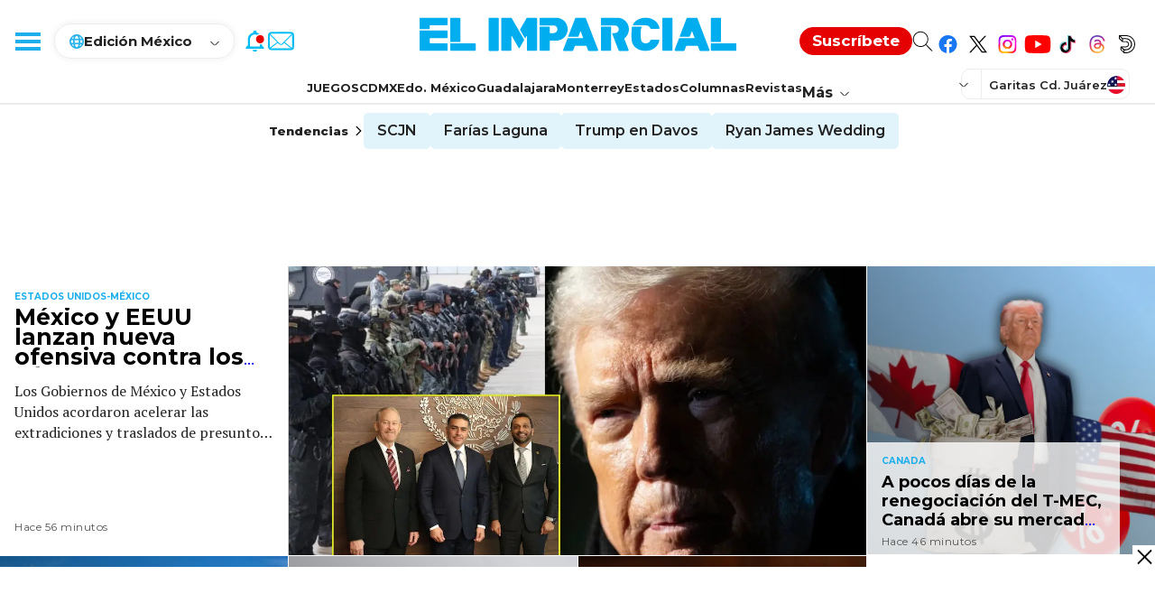

--- FILE ---
content_type: text/html; charset=utf-8
request_url: https://www.google.com/recaptcha/api2/aframe
body_size: 269
content:
<!DOCTYPE HTML><html><head><meta http-equiv="content-type" content="text/html; charset=UTF-8"></head><body><script nonce="epYBqAIKe3THOJM9qmGZrA">/** Anti-fraud and anti-abuse applications only. See google.com/recaptcha */ try{var clients={'sodar':'https://pagead2.googlesyndication.com/pagead/sodar?'};window.addEventListener("message",function(a){try{if(a.source===window.parent){var b=JSON.parse(a.data);var c=clients[b['id']];if(c){var d=document.createElement('img');d.src=c+b['params']+'&rc='+(localStorage.getItem("rc::a")?sessionStorage.getItem("rc::b"):"");window.document.body.appendChild(d);sessionStorage.setItem("rc::e",parseInt(sessionStorage.getItem("rc::e")||0)+1);localStorage.setItem("rc::h",'1769357946705');}}}catch(b){}});window.parent.postMessage("_grecaptcha_ready", "*");}catch(b){}</script></body></html>

--- FILE ---
content_type: application/javascript; charset=utf-8
request_url: https://fundingchoicesmessages.google.com/f/AGSKWxUe5VkyMK-F15cDLRPk1SouLIzBxqqWs2kfk4huxYsNlk1xT0yCqyZSoaeyukj_Op3hyVArjF-Ldwyyc42E8xgI6V9w8XBTvWVCvZ02lks3weSjb4XXUf4VBZzwxnAwgEfU4VBzpg==?fccs=W251bGwsbnVsbCxudWxsLG51bGwsbnVsbCxudWxsLFsxNzY5MzU3OTQ1LDcwOTAwMDAwMF0sbnVsbCxudWxsLG51bGwsW251bGwsWzcsNiwxMCw5XSxudWxsLDIsbnVsbCwiZW4iLG51bGwsbnVsbCxudWxsLG51bGwsbnVsbCwxXSwiaHR0cHM6Ly93d3cuZWxpbXBhcmNpYWwuY29tLyIsbnVsbCxbWzgsIms2MVBCam1rNk8wIl0sWzksImVuLVVTIl0sWzE5LCIyIl0sWzI0LCIiXSxbMjksImZhbHNlIl1dXQ
body_size: 229
content:
if (typeof __googlefc.fcKernelManager.run === 'function') {"use strict";this.default_ContributorServingResponseClientJs=this.default_ContributorServingResponseClientJs||{};(function(_){var window=this;
try{
var qp=function(a){this.A=_.t(a)};_.u(qp,_.J);var rp=function(a){this.A=_.t(a)};_.u(rp,_.J);rp.prototype.getWhitelistStatus=function(){return _.F(this,2)};var sp=function(a){this.A=_.t(a)};_.u(sp,_.J);var tp=_.ed(sp),up=function(a,b,c){this.B=a;this.j=_.A(b,qp,1);this.l=_.A(b,_.Pk,3);this.F=_.A(b,rp,4);a=this.B.location.hostname;this.D=_.Fg(this.j,2)&&_.O(this.j,2)!==""?_.O(this.j,2):a;a=new _.Qg(_.Qk(this.l));this.C=new _.dh(_.q.document,this.D,a);this.console=null;this.o=new _.mp(this.B,c,a)};
up.prototype.run=function(){if(_.O(this.j,3)){var a=this.C,b=_.O(this.j,3),c=_.fh(a),d=new _.Wg;b=_.hg(d,1,b);c=_.C(c,1,b);_.jh(a,c)}else _.gh(this.C,"FCNEC");_.op(this.o,_.A(this.l,_.De,1),this.l.getDefaultConsentRevocationText(),this.l.getDefaultConsentRevocationCloseText(),this.l.getDefaultConsentRevocationAttestationText(),this.D);_.pp(this.o,_.F(this.F,1),this.F.getWhitelistStatus());var e;a=(e=this.B.googlefc)==null?void 0:e.__executeManualDeployment;a!==void 0&&typeof a==="function"&&_.To(this.o.G,
"manualDeploymentApi")};var vp=function(){};vp.prototype.run=function(a,b,c){var d;return _.v(function(e){d=tp(b);(new up(a,d,c)).run();return e.return({})})};_.Tk(7,new vp);
}catch(e){_._DumpException(e)}
}).call(this,this.default_ContributorServingResponseClientJs);
// Google Inc.

//# sourceURL=/_/mss/boq-content-ads-contributor/_/js/k=boq-content-ads-contributor.ContributorServingResponseClientJs.en_US.k61PBjmk6O0.es5.O/d=1/exm=ad_blocking_detection_executable,kernel_loader,loader_js_executable,web_iab_tcf_v2_signal_executable,web_iab_us_states_signal_executable/ed=1/rs=AJlcJMztj-kAdg6DB63MlSG3pP52LjSptg/m=cookie_refresh_executable
__googlefc.fcKernelManager.run('\x5b\x5b\x5b7,\x22\x5b\x5bnull,\\\x22elimparcial.com\\\x22,\\\x22AKsRol_5Cl-awtzO6-Bqx-NUNHpGXbmJDSni-xDxCSw7szhGqWI14jnHNp-Q6cl-qk1wXtihBT9zFg2T1b8lhS10tMOllgTdKVOgHOIxDrAlK9jGkjyWm-r9bxGSPxVD5UmfQYSLC5SY4H6ejZTgmUEfS-cDfpSjSw\\\\u003d\\\\u003d\\\x22\x5d,null,\x5b\x5bnull,null,null,\\\x22https:\/\/fundingchoicesmessages.google.com\/f\/AGSKWxWm3iSZSWLzKTmkt4vtF7HMpy_29Sx-8YSbHIj-cZ-WWcnDudmvQyilgAeEfvX0RRR6BeOEQCK8Wxly2aGeNuwFlgCv5GWNupL9WawIx_4vP4Ve-TU-EpEcPFHUKMtiSiudXK-BWw\\\\u003d\\\\u003d\\\x22\x5d,null,null,\x5bnull,null,null,\\\x22https:\/\/fundingchoicesmessages.google.com\/el\/AGSKWxVhD1egOvR0f9Qfia7DFGQtdNrxR-VIjlrBOq32j7JOJvFqeBVU8ncGTFNP4Sdy-JtZCWRy8jDPBMMcE5Zp8tcebR7Tb1omeIX5GpPNC7PRtC6SnPo6jH6whtXrfGutAvYPZjGq9w\\\\u003d\\\\u003d\\\x22\x5d,null,\x5bnull,\x5b7,6,10,9\x5d,null,2,null,\\\x22en\\\x22,null,null,null,null,null,1\x5d,null,\\\x22Privacy and cookie settings\\\x22,\\\x22Close\\\x22,null,null,null,\\\x22Managed by Google. Complies with IAB TCF. CMP ID: 300\\\x22\x5d,\x5b3,1\x5d\x5d\x22\x5d\x5d,\x5bnull,null,null,\x22https:\/\/fundingchoicesmessages.google.com\/f\/AGSKWxVERKOl0BzhgZllovhJ-3mVPL-7MbGLFKN-1uWcz1G9aNekSr1-Pz258e_bI7tvI8lwSuJIgRd2uMYXND_Az5YIUlkkM5NuP3eBizHndu3MGNEeH5ZEivDc2E2OstkeDYg1PLXdSw\\u003d\\u003d\x22\x5d\x5d');}

--- FILE ---
content_type: application/javascript; charset=utf-8
request_url: https://fundingchoicesmessages.google.com/f/AGSKWxXfz-iW3aHMh8Tu8opzSzcjI2-eXouJ5-Jq4vZpvRvcGO__jOszVKWYp20_tJzBRD6rQ99lAPb4BnJmb-8Gok7rS3FS6-UvjFBqlvY9Y7Cn_WbX0gTPgjvdyp3vqZa7QYITR9PyeBKPR_s4FK6X19yPhJ3pxPMTaItxsEAGAVNj6GlI1BUx67FkM10J/_/top-ad.-468-60_/curlad.-top-ads./adblockdetectorwithga.
body_size: -1290
content:
window['6a08d642-d9f7-4320-9157-e4a5ce5c9969'] = true;

--- FILE ---
content_type: text/javascript; charset=utf-8
request_url: https://cdn.storifyme.xyz/static/web-components/storifyme-elements.min.js
body_size: 681
content:
function _0x57a5(_0x561abe,_0x709a9e){_0x561abe=_0x561abe-0xdc;var _0x3f85fa=_0x3f85();var _0x57a5a2=_0x3f85fa[_0x561abe];return _0x57a5a2;}(function(_0x1851dc,_0xf82f26){var _0x32840e=_0x57a5,_0x1ec999=_0x1851dc();while(!![]){try{var _0x43d114=-parseInt(_0x32840e(0xef))/0x1*(-parseInt(_0x32840e(0xe2))/0x2)+parseInt(_0x32840e(0xdd))/0x3+parseInt(_0x32840e(0xf6))/0x4*(-parseInt(_0x32840e(0xdf))/0x5)+-parseInt(_0x32840e(0xf1))/0x6*(parseInt(_0x32840e(0xdc))/0x7)+-parseInt(_0x32840e(0xed))/0x8+-parseInt(_0x32840e(0xea))/0x9+parseInt(_0x32840e(0xe9))/0xa*(parseInt(_0x32840e(0xe7))/0xb);if(_0x43d114===_0xf82f26)break;else _0x1ec999['push'](_0x1ec999['shift']());}catch(_0x25df0b){_0x1ec999['push'](_0x1ec999['shift']());}}}(_0x3f85,0xf1c59),!(function(){var _0x2852c5=_0x57a5,_0x32b4eb=document[_0x2852c5(0xec)](_0x2852c5(0xee));_0x32b4eb[_0x2852c5(0xe4)]=_0x2852c5(0xe8),_0x32b4eb[_0x2852c5(0xf0)]=!0x0,_0x32b4eb[_0x2852c5(0xde)]=!0x0,_0x32b4eb[_0x2852c5(0xf5)]=_0x2852c5(0xe5);var _0x34d504=[_0x2852c5(0xeb)];for(let _0x1a83a8=0x0;_0x1a83a8<_0x34d504['length'];_0x1a83a8++)if(0x0===window[_0x2852c5(0xe0)]['host'][_0x2852c5(0xf2)](_0x34d504[_0x1a83a8])){_0x32b4eb[_0x2852c5(0xf5)]=_0x32b4eb[_0x2852c5(0xf5)]['replace'](_0x2852c5(0xf7),_0x2852c5(0xf4));break;}try{document[_0x2852c5(0xf3)][_0x2852c5(0xe1)](_0x32b4eb);}catch(_0x261fa1){document[_0x2852c5(0xe3)][_0x2852c5(0xe6)](_0x32b4eb);}}()));function _0x3f85(){var _0x996988=['script','2JxEafz','async','1260954GWmouY','indexOf','head','https://cdn.storifyme.com','src','56yHjZFe','https://cdn.storifyme.xyz','49MPwxBM','2574444xqwIbn','defer','128570LfEcUw','location','appendChild','1458742pstkmN','body','type','https://cdn.storifyme.xyz/static/web-components/storifyme-elements-v2.min.js','prepend','110YXUtoM','text/javascript','1955110RgPIXG','1326510IwtYnO','www.tcs.com','createElement','10425632TuNpwS'];_0x3f85=function(){return _0x996988;};return _0x3f85();}